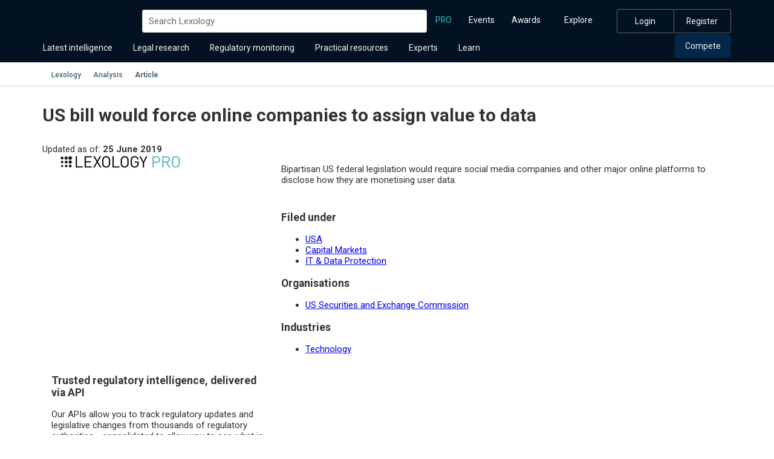

--- FILE ---
content_type: text/html; charset=utf-8
request_url: https://www.lexology.com/pro/content/us-bill-would-force-online-companies-assign-value-data
body_size: 16694
content:


<!DOCTYPE html>
<html lang='en'>
<head>
    <title>US bill would force online companies to assign value to data - Lexology Pro</title>

    <link rel="preconnect" href="https://cookie-cdn.cookiepro.com" />
    <link rel="dns-prefetch" href="https://cookie-cdn.cookiepro.com" />
    <link rel="preconnect" href="https://static.hotjar.com" />
    <link rel="dns-prefetch" href="https://static.hotjar.com" />

<link rel="preload" href="/bundles/2021/libraryStyles?v=in-lJmI9OGBT8H6mNbL3txqVaio1r-ZTZOcp-Ljcfj81" as="style" />
<link rel="preload" href="/bundles/2021/scripts?v=N-hd5IcwslSh3ECYiXFS2P0HbOfzTRiFQukcMyn7Nrw1" as="script" />

    <link rel="preload" href="/bundles/sharedStyles?v=8EuinSxZeY3yArK-KJGyk4M7Oi7EOEPBRHlRQc6tpnI1" as="style" />


    

    <link href='/dist/react/static/css/proArticle.0d0a047e.css' rel='preload' as='style' /><link href='/dist/react/static/js/0.5d203c67.chunk.js' rel='preload' as='script' /><link href='/dist/react/static/js/1.00de6210.chunk.js' rel='preload' as='script' /><link href='/dist/react/static/js/proArticle.639d5d4e.js' rel='preload' as='script' /><link href='/dist/react/static/css/sitewidev2.dad69bea.css' rel='preload' as='style' /><link href='/dist/react/static/js/0.5d203c67.chunk.js' rel='preload' as='script' /><link href='/dist/react/static/js/1.00de6210.chunk.js' rel='preload' as='script' /><link href='/dist/react/static/js/sitewidev2.7ebf500d.js' rel='preload' as='script' /><script>window.__REACT_JS = '/dist/react/static/js/0.5d203c67.chunk.js,/dist/react/static/js/1.00de6210.chunk.js,/dist/react/static/js/proArticle.639d5d4e.js,/dist/react/static/css/proArticle.0d0a047e.css,/dist/react/static/js/0.5d203c67.chunk.js,/dist/react/static/js/1.00de6210.chunk.js,/dist/react/static/js/sitewidev2.7ebf500d.js,/dist/react/static/css/sitewidev2.dad69bea.css'</script>

    <meta name="viewport" content="width=device-width, initial-scale=1">
    <script>
        var cookieProUrl = 'https://cookie-cdn.cookiepro.com/scripttemplates/otSDKStub.js';
        var cookieProDataDomainScript = '930d40f3-7bc1-4bec-938c-9c8ed3e61516';
        var optanonwrapperfunctions = [];
    </script>

    <meta http-equiv="X-UA-Compatible" content="IE=EDGE">
    <meta charset="utf-8">
    <meta name="robots" content="max-snippet:-1, max-image-preview:standard">




<link rel="canonical" href="https://www.lexology.com/pro/content/us-bill-would-force-online-companies-assign-value-data" />

<meta name="description" content="Bipartisan US federal legislation would require social media companies and other major online platforms to disclose how they are monetising user data. " />
<meta name="keywords" content="law, lawyers, legal, law firms, law updates, legal updates, legal developments, law developments, legal newsletters, legal current awareness, deals, legal advisers, legal advisors, legal directory, USA, Capital Markets" />


<meta property="og:title" content="US bill would force online companies to assign value to data" />
<meta property="og:description" content="Bipartisan US federal legislation would require social media companies and other major online platforms to disclose how they are monetising user data. " />
<meta property="og:url" content="https://www.lexology.com/pro/content/us-bill-would-force-online-companies-assign-value-data" />
<meta property="og:image" content="https://www.lexology.com/images/share/lexology-social-media.png" />
<meta property="og:image:alt" content="Lexology (R)" />
<meta property="og:type" content="article" />
<meta property="og:site_name" content="Lexology" />
<meta itemprop="name" content="US bill would force online companies to assign value to data" />
<meta itemprop="description" content="Bipartisan US federal legislation would require social media companies and other major online platforms to disclose how they are monetising user data. " />

<meta name="DC.date" content="2019-06-25" /><meta name="Workarea" content="Capital Markets" /><meta name="Jurisdiction" content="USA" />    <meta name="FirmName" content="Lexology PRO" />
<script type="application/ld+json">
    {
        "@context": "http://schema.org",
        "@type": "Article",
        "url": "https://www.lexology.com/pro/content/us-bill-would-force-online-companies-assign-value-data",
        "image": {
            "@type": "ImageObject",
            "url": "https://www.lexology.com/images/share/lexology-social-media.png",
            "width": "180",
            "height": "110"
        },
        "headline": "US bill would force online companies to assign value to data",
 "datePublished": "2019-06-25T16:12:00",          "dateModified": "2019-06-25T16:12:00",                     
            "publisher": {
                "@type": "Organization",
                "@context": "http://schema.org",
                "name": "Lexology PRO",
                "logo" : {
                    "@type": "ImageObject",
                    "url" : "https://www.lexology.com/images/lexology/firm/adb540ff-dd2e-490b-ba24-e9a3437947c6/20230503105019.png"
                },
                "url" : "https://www.lexology.com/firms/lexology-pro"
            },
            
                            
            "isAccessibleForFree": "False",
            "hasPart": [
                {
                    "@type": "WebPageElement",
                    "isAccessibleForFree": "False",
                    "cssSelector": ".gated-content"
                }
            ],
            
        "mainEntityOfPage": "https://www.lexology.com/pro/content/us-bill-would-force-online-companies-assign-value-data"
    }
</script>

                
                    <link href="/bundles/2021/libraryStyles?v=in-lJmI9OGBT8H6mNbL3txqVaio1r-ZTZOcp-Ljcfj81" rel="stylesheet"/>

                
            
                <link href="/bundles/sharedStyles?v=8EuinSxZeY3yArK-KJGyk4M7Oi7EOEPBRHlRQc6tpnI1" rel="stylesheet"/>

            

    

<link rel="preconnect" href="https://fonts.gstatic.com" />
<link rel="preload" as="style" href="https://fonts.googleapis.com/css?family=Roboto:400,500,700,300&amp;display=swap" />
<link rel="stylesheet" media="print" onload="this.onload=null;this.removeAttribute('media');" href="https://fonts.googleapis.com/css?family=Roboto:400,500,700,300&display=swap" /><noscript><link rel="stylesheet" href="https://fonts.googleapis.com/css?family=Roboto:400,500,700,300&display=swap" /></noscript>
<link rel="preload" href="/bundles/2018/fontawesome5?v=Kdn8pLG5gpw5oeKcAZDrvD3yAuaVJpf8ApNw9gspBEk1" as="style" />

<link rel="stylesheet" media="print" onload="this.onload=null;this.removeAttribute('media');" href="/bundles/2018/fontawesome5?v=Kdn8pLG5gpw5oeKcAZDrvD3yAuaVJpf8ApNw9gspBEk1" />
<noscript><link href="/bundles/2018/fontawesome5?v=Kdn8pLG5gpw5oeKcAZDrvD3yAuaVJpf8ApNw9gspBEk1" rel="stylesheet"/>
</noscript>

    <link rel="search" type="application/opensearchdescription+xml" href="/library/OpenSearch.xml" title="Lexology" />
    <meta http-equiv="content-type" content="text/html;charset=utf-8" />
    <link rel="SHORTCUT ICON" href="/favicon_lex.ico" type="image/x-icon" />
    <link href="//www.lexology.com/images/apple-touch-icon.png" rel="apple-touch-icon" />
    <link href="//www.lexology.com/images/apple-touch-icon-76x76.png" rel="apple-touch-icon" sizes="76x76" />
    <link href="//www.lexology.com/images/apple-touch-icon-120x120.png" rel="apple-touch-icon" sizes="120x120" />
    <link href="//www.lexology.com/images/apple-touch-icon-152x152.png" rel="apple-touch-icon" sizes="152x152" />
    <link href="//www.lexology.com/images/apple-touch-icon-180x180.png" rel="apple-touch-icon" sizes="180x180" />
    <link href="//www.lexology.com/favicon.ico" rel="icon" type="image/png" />
    <link href="//www.lexology.com/favicon.ico" rel="SHORTCUT ICON" type="image/png" />
    <link href="//www.lexology.com/images/icon-hires.png" rel="icon" sizes="192x192" />
    <link href="//www.lexology.com/images/icon-normal.png" rel="icon" sizes="128x128" />


    
    
    <script src="/dist/webpack/VideoHubDetail.2ddb0b1748ba60762e71.js"></script>

    <link href="/bundles/2019/prostyles?v=LZISUzWaN1DeWeDHb3gf7XBfmOxTO_3tPOD6LoSC6v41" rel="stylesheet"/>

    <link href="/bundles/misc-pages?v=Q3dL_hMdr1t606rCrAeQMDj_4RXQrhPt8iTtqHlDIxs1" rel="stylesheet"/>



    

    <script type="text/plain" class="optanon-category-C0002">
                            (function(i,s,o,g,r,a,m){i['GoogleAnalyticsObject']=r;i[r]=i[r]||function(){
                            (i[r].q=i[r].q||[]).push(arguments)},i[r].l=1*new Date();a=s.createElement(o),
                            m=s.getElementsByTagName(o)[0];a.async=1;a.src=g;m.parentNode.insertBefore(a,m)
                            })(window,document,'script','//www.google-analytics.com/analytics.js','ga');
                            ga('create', 'UA-8625846-3', 'auto');ga('send', 'pageview', {  });</script><!-- Google tag (gtag.js) -->
                        <script async src="https://www.googletagmanager.com/gtag/js?id=G-TPRFN09B8E" class="optanon-category-C0002"></script>
                        <script type="text/plain" class="optanon-category-C0002">
                            window.dataLayer = window.dataLayer || []; 
                            function gtag() {dataLayer.push(arguments); }
                            gtag('js', new Date());

                            gtag('config', 'G-TPRFN09B8E');   // Google Analytics 4 property</script>


    <script type="text/javascript">
        var isAuthenticated = false;
        var access = [];
        var permissions = [];
    </script>
    

<style>.container{margin-right:auto;margin-left:auto;padding-left:15px;padding-right:15px}@media (min-width:768px){.container{width:750px}}@media (min-width:992px){.container{width:970px}}@media (min-width:1200px){.container{width:1170px}}.container-fluid{margin-right:auto;margin-left:auto;padding-left:15px;padding-right:15px}.row{margin-left:-15px;margin-right:-15px}.col-lg-1,.col-lg-2,.col-lg-3,.col-lg-4,.col-lg-5,.col-lg-6,.col-lg-7,.col-lg-8,.col-lg-9,.col-lg-10,.col-lg-11,.col-lg-12,.col-md-1,.col-md-2,.col-md-3,.col-md-4,.col-md-5,.col-md-6,.col-md-7,.col-md-8,.col-md-9,.col-md-10,.col-md-11,.col-md-12,.col-sm-1,.col-sm-2,.col-sm-3,.col-sm-4,.col-sm-5,.col-sm-6,.col-sm-7,.col-sm-8,.col-sm-9,.col-sm-10,.col-sm-11,.col-sm-12,.col-xs-1,.col-xs-2,.col-xs-3,.col-xs-4,.col-xs-5,.col-xs-6,.col-xs-7,.col-xs-8,.col-xs-9,.col-xs-10,.col-xs-11,.col-xs-12{position:relative;min-height:1px;padding-left:15px;padding-right:15px}.col-xs-1,.col-xs-2,.col-xs-3,.col-xs-4,.col-xs-5,.col-xs-6,.col-xs-7,.col-xs-8,.col-xs-9,.col-xs-10,.col-xs-11,.col-xs-12{float:left}.col-xs-12{width:100%}.col-xs-11{width:91.66666667%}.col-xs-10{width:83.33333333%}.col-xs-9{width:75%}.col-xs-8{width:66.66666667%}.col-xs-7{width:58.33333333%}.col-xs-6{width:50%}.col-xs-5{width:41.66666667%}.col-xs-4{width:33.33333333%}.col-xs-3{width:25%}.col-xs-2{width:16.66666667%}.col-xs-1{width:8.33333333%}.col-xs-pull-12{right:100%}.col-xs-pull-11{right:91.66666667%}.col-xs-pull-10{right:83.33333333%}.col-xs-pull-9{right:75%}.col-xs-pull-8{right:66.66666667%}.col-xs-pull-7{right:58.33333333%}.col-xs-pull-6{right:50%}.col-xs-pull-5{right:41.66666667%}.col-xs-pull-4{right:33.33333333%}.col-xs-pull-3{right:25%}.col-xs-pull-2{right:16.66666667%}.col-xs-pull-1{right:8.33333333%}.col-xs-pull-0{right:0}.col-xs-push-12{left:100%}.col-xs-push-11{left:91.66666667%}.col-xs-push-10{left:83.33333333%}.col-xs-push-9{left:75%}.col-xs-push-8{left:66.66666667%}.col-xs-push-7{left:58.33333333%}.col-xs-push-6{left:50%}.col-xs-push-5{left:41.66666667%}.col-xs-push-4{left:33.33333333%}.col-xs-push-3{left:25%}.col-xs-push-2{left:16.66666667%}.col-xs-push-1{left:8.33333333%}.col-xs-push-0{left:0}.col-xs-offset-12{margin-left:100%}.col-xs-offset-11{margin-left:91.66666667%}.col-xs-offset-10{margin-left:83.33333333%}.col-xs-offset-9{margin-left:75%}.col-xs-offset-8{margin-left:66.66666667%}.col-xs-offset-7{margin-left:58.33333333%}.col-xs-offset-6{margin-left:50%}.col-xs-offset-5{margin-left:41.66666667%}.col-xs-offset-4{margin-left:33.33333333%}.col-xs-offset-3{margin-left:25%}.col-xs-offset-2{margin-left:16.66666667%}.col-xs-offset-1{margin-left:8.33333333%}.col-xs-offset-0{margin-left:0}@media (min-width:768px){.col-sm-1,.col-sm-2,.col-sm-3,.col-sm-4,.col-sm-5,.col-sm-6,.col-sm-7,.col-sm-8,.col-sm-9,.col-sm-10,.col-sm-11,.col-sm-12{float:left}.col-sm-12{width:100%}.col-sm-11{width:91.66666667%}.col-sm-10{width:83.33333333%}.col-sm-9{width:75%}.col-sm-8{width:66.66666667%}.col-sm-7{width:58.33333333%}.col-sm-6{width:50%}.col-sm-5{width:41.66666667%}.col-sm-4{width:33.33333333%}.col-sm-3{width:25%}.col-sm-2{width:16.66666667%}.col-sm-1{width:8.33333333%}.col-sm-pull-12{right:100%}.col-sm-pull-11{right:91.66666667%}.col-sm-pull-10{right:83.33333333%}.col-sm-pull-9{right:75%}.col-sm-pull-8{right:66.66666667%}.col-sm-pull-7{right:58.33333333%}.col-sm-pull-6{right:50%}.col-sm-pull-5{right:41.66666667%}.col-sm-pull-4{right:33.33333333%}.col-sm-pull-3{right:25%}.col-sm-pull-2{right:16.66666667%}.col-sm-pull-1{right:8.33333333%}.col-sm-pull-0{right:0}.col-sm-push-12{left:100%}.col-sm-push-11{left:91.66666667%}.col-sm-push-10{left:83.33333333%}.col-sm-push-9{left:75%}.col-sm-push-8{left:66.66666667%}.col-sm-push-7{left:58.33333333%}.col-sm-push-6{left:50%}.col-sm-push-5{left:41.66666667%}.col-sm-push-4{left:33.33333333%}.col-sm-push-3{left:25%}.col-sm-push-2{left:16.66666667%}.col-sm-push-1{left:8.33333333%}.col-sm-push-0{left:0}.col-sm-offset-12{margin-left:100%}.col-sm-offset-11{margin-left:91.66666667%}.col-sm-offset-10{margin-left:83.33333333%}.col-sm-offset-9{margin-left:75%}.col-sm-offset-8{margin-left:66.66666667%}.col-sm-offset-7{margin-left:58.33333333%}.col-sm-offset-6{margin-left:50%}.col-sm-offset-5{margin-left:41.66666667%}.col-sm-offset-4{margin-left:33.33333333%}.col-sm-offset-3{margin-left:25%}.col-sm-offset-2{margin-left:16.66666667%}.col-sm-offset-1{margin-left:8.33333333%}.col-sm-offset-0{margin-left:0}}@media (min-width:992px){.col-md-1,.col-md-2,.col-md-3,.col-md-4,.col-md-5,.col-md-6,.col-md-7,.col-md-8,.col-md-9,.col-md-10,.col-md-11,.col-md-12{float:left}.col-md-12{width:100%}.col-md-11{width:91.66666667%}.col-md-10{width:83.33333333%}.col-md-9{width:75%}.col-md-8{width:66.66666667%}.col-md-7{width:58.33333333%}.col-md-6{width:50%}.col-md-5{width:41.66666667%}.col-md-4{width:33.33333333%}.col-md-3{width:25%}.col-md-2{width:16.66666667%}.col-md-1{width:8.33333333%}.col-md-pull-12{right:100%}.col-md-pull-11{right:91.66666667%}.col-md-pull-10{right:83.33333333%}.col-md-pull-9{right:75%}.col-md-pull-8{right:66.66666667%}.col-md-pull-7{right:58.33333333%}.col-md-pull-6{right:50%}.col-md-pull-5{right:41.66666667%}.col-md-pull-4{right:33.33333333%}.col-md-pull-3{right:25%}.col-md-pull-2{right:16.66666667%}.col-md-pull-1{right:8.33333333%}.col-md-pull-0{right:0}.col-md-push-12{left:100%}.col-md-push-11{left:91.66666667%}.col-md-push-10{left:83.33333333%}.col-md-push-9{left:75%}.col-md-push-8{left:66.66666667%}.col-md-push-7{left:58.33333333%}.col-md-push-6{left:50%}.col-md-push-5{left:41.66666667%}.col-md-push-4{left:33.33333333%}.col-md-push-3{left:25%}.col-md-push-2{left:16.66666667%}.col-md-push-1{left:8.33333333%}.col-md-push-0{left:0}.col-md-offset-12{margin-left:100%}.col-md-offset-11{margin-left:91.66666667%}.col-md-offset-10{margin-left:83.33333333%}.col-md-offset-9{margin-left:75%}.col-md-offset-8{margin-left:66.66666667%}.col-md-offset-7{margin-left:58.33333333%}.col-md-offset-6{margin-left:50%}.col-md-offset-5{margin-left:41.66666667%}.col-md-offset-4{margin-left:33.33333333%}.col-md-offset-3{margin-left:25%}.col-md-offset-2{margin-left:16.66666667%}.col-md-offset-1{margin-left:8.33333333%}.col-md-offset-0{margin-left:0}}@media (min-width:1200px){.col-lg-1,.col-lg-2,.col-lg-3,.col-lg-4,.col-lg-5,.col-lg-6,.col-lg-7,.col-lg-8,.col-lg-9,.col-lg-10,.col-lg-11,.col-lg-12{float:left}.col-lg-12{width:100%}.col-lg-11{width:91.66666667%}.col-lg-10{width:83.33333333%}.col-lg-9{width:75%}.col-lg-8{width:66.66666667%}.col-lg-7{width:58.33333333%}.col-lg-6{width:50%}.col-lg-5{width:41.66666667%}.col-lg-4{width:33.33333333%}.col-lg-3{width:25%}.col-lg-2{width:16.66666667%}.col-lg-1{width:8.33333333%}.col-lg-pull-12{right:100%}.col-lg-pull-11{right:91.66666667%}.col-lg-pull-10{right:83.33333333%}.col-lg-pull-9{right:75%}.col-lg-pull-8{right:66.66666667%}.col-lg-pull-7{right:58.33333333%}.col-lg-pull-6{right:50%}.col-lg-pull-5{right:41.66666667%}.col-lg-pull-4{right:33.33333333%}.col-lg-pull-3{right:25%}.col-lg-pull-2{right:16.66666667%}.col-lg-pull-1{right:8.33333333%}.col-lg-pull-0{right:0}.col-lg-push-12{left:100%}.col-lg-push-11{left:91.66666667%}.col-lg-push-10{left:83.33333333%}.col-lg-push-9{left:75%}.col-lg-push-8{left:66.66666667%}.col-lg-push-7{left:58.33333333%}.col-lg-push-6{left:50%}.col-lg-push-5{left:41.66666667%}.col-lg-push-4{left:33.33333333%}.col-lg-push-3{left:25%}.col-lg-push-2{left:16.66666667%}.col-lg-push-1{left:8.33333333%}.col-lg-push-0{left:0}.col-lg-offset-12{margin-left:100%}.col-lg-offset-11{margin-left:91.66666667%}.col-lg-offset-10{margin-left:83.33333333%}.col-lg-offset-9{margin-left:75%}.col-lg-offset-8{margin-left:66.66666667%}.col-lg-offset-7{margin-left:58.33333333%}.col-lg-offset-6{margin-left:50%}.col-lg-offset-5{margin-left:41.66666667%}.col-lg-offset-4{margin-left:33.33333333%}.col-lg-offset-3{margin-left:25%}.col-lg-offset-2{margin-left:16.66666667%}.col-lg-offset-1{margin-left:8.33333333%}.col-lg-offset-0{margin-left:0}}*,:after,:before{box-sizing:border-box}html{-moz-text-size-adjust:100%;text-size-adjust:100%;-webkit-text-size-adjust:100%}body,html{font-family:Roboto,Arial,sans-serif;font-size:15px}body{left:0;padding:0;margin:0;font-weight:400;color:#333;-webkit-text-stroke:1px transparent;overflow-x:hidden}body ::selection{background-color:rgba(153,200,200,.7);color:#000}body h1,body h2,body h3,body h4,body h5,body h6{color:#333}button,input,select,table,textarea{font-family:Roboto,Arial,sans-serif;font-size:15px;font-weight:400;color:#333}article,aside,details,figcaption,figure,footer,header,hgroup,main,nav,section,summary{display:block}.container:after,.container:before{content:" ";display:table}.container:after{clear:both}@media (min-width:993px){#main-wrapper{min-height:500px}}.skip-to-content{position:absolute;top:-5.333rem;left:0;background:#fff;color:#000;padding:.8rem 1.333rem;text-decoration:none;font-size:1.067rem;font-weight:700;z-index:10000;white-space:nowrap;border:.2rem solid #000;box-shadow:0 .133rem .267rem rgba(0,0,0,.2)}.skip-to-content:focus{top:4rem;outline:.2rem solid #000;outline-offset:.133rem}.skip-to-content:hover{background:#f0f0f0;text-decoration:none}@media (max-width:1001px){.skip-to-content{display:none}}#lex-header-v4{background-color:#021222;position:relative;line-height:1.42857143}#lex-header-v4 .mobile-header,#lex-header-v4 .mobile-header-logo{display:none}@media (min-width:1032px) and (max-width:1189px){#lex-header-v4 .container{width:100%}}@media (min-width:1200px){#lex-header-v4 .top-nav{display:flex;justify-content:space-between;position:relative;align-content:center;flex-wrap:wrap;grid-gap:3rem;gap:3rem;align-items:center}#lex-header-v4 .top-nav>ul{display:inline-block;text-align:left}#lex-header-v4 .top-nav>ul li.lex-navlink.pro a{color:#2ac1c9}}#lex-header-v4 .bottom-row{display:flex;justify-content:space-between;align-items:center}@media (max-width:1199px){#lex-header-v4 .bottom-row .lbr-nav.left-nav{width:100%}}@media (min-width:1200px){#lex-header-v4 .bottom-row .lbr-nav.left-nav{z-index:101;width:auto;margin-left:-.667rem;display:inline-block}#lex-header-v4 .bottom-row .lbr-nav.right-nav{z-index:101;display:inline-block}#lex-header-v4 .bottom-row .lbr-nav.right-nav>ul{display:inline-block;text-align:left}#lex-header-v4 .bottom-row .lbr-nav.right-nav>ul #nav-compete button{background-color:#02274a}#lex-header-v4 .bottom-row .lbr-nav.right-nav>ul #nav-compete button:hover{background-color:#006993}}@media (min-width:1200px) and (min-width:1200px){#lex-header-v4 .bottom-row .lbr-nav.right-nav>ul #nav-toolkit.open-section button,#lex-header-v4 .bottom-row .lbr-nav.right-nav>ul #nav-toolkit button:hover{background-color:#004c6a}}#lex-header-v4 .lbr-nav #pro-link>a,#lex-header-v4 .lbr-nav #pro-link>button{color:#2ac1c9}@media (max-width:992px){#lex-header-v4 .lbr-nav #pro-link>a,#lex-header-v4 .lbr-nav #pro-link>button{font-weight:500}#lex-header-v4 .lbr-nav #pro-link>a:hover,#lex-header-v4 .lbr-nav #pro-link>button:hover{background-color:#282828}}#lex-header-v4 .main-nav{background-color:#021222;color:#fff;position:relative;z-index:99}#lex-header-v4 .main-nav .container{height:auto;position:relative}#lex-header-v4 .main-nav .container .navigation{padding:1rem 0 0;display:flex;flex-direction:column;grid-gap:1rem;gap:1rem}@media (max-width:1199px){#lex-header-v4 .main-nav .container .navigation{padding:0 0 .5rem;grid-gap:0;gap:0}}#lex-header-v4 .main-nav .container .mobile-header{padding:.7rem 0 0}#lex-header-v4 .main-nav .container .header-toggle{position:relative;display:flex;align-items:center;justify-content:center;width:2.667rem;height:2.667rem;padding:0;border:none;background:transparent;cursor:pointer}#lex-header-v4 .main-nav .container .header-toggle:before{content:"";display:block;width:2.667rem;height:2.667rem;background:#3e3d3e url(/dist/react/static/media/mobileMenuIcon.64255b6f.svg) 50% no-repeat;border-radius:.267rem}@media (max-width:1199px){#lex-header-v4 .main-nav .container .header-toggle{display:flex;margin-right:.8rem}}#lex-header-v4 .under-nav #gtdt-sub-nav .container nav ul li a{color:#4c49b3!important;font-weight:500}#lex-header-v4 .under-nav #gtdt-sub-nav .container nav ul li a:active,#lex-header-v4 .under-nav #gtdt-sub-nav .container nav ul li a:focus,#lex-header-v4 .under-nav #gtdt-sub-nav .container nav ul li a:hover{border-bottom-color:#4c49b3}#lex-header-v4 .under-nav #gtdt-sub-nav .container nav ul li.active a{color:#00162d!important;border-bottom-color:#00162d}#lex-header-v4 .mobile-only{display:none}#lex-header-v4 .border-top{border-top:1px solid #ccc}@media (max-width:1199px){#lex-header-v4 .mobile-only{display:block}#lex-header-v4 .desktop-only{display:none}#lex-header-v4 .main-nav{height:4.067rem}#lex-header-v4 .main-nav .container{height:4.067rem;padding:0}#lex-header-v4 .bottom-nav{display:none}#lex-header-v4 .mobile-links{position:fixed;top:0;right:0;width:17.333rem;height:100%;z-index:1000;overflow-y:auto;background-color:#021222;transform:translateX(100%);transition:transform .3s ease;pointer-events:none}body.mobile-nav-open #lex-header-v4 .mobile-links{transform:translateX(0);pointer-events:auto}body.mobile-nav-open #lex-header-v4 .mobile-links .lex-search-form .search-container-nav input[type=text]{border-radius:.533rem;font-size:.933rem;border:1px solid #0f2e4d;background:#071e35;color:rgba(255,253,253,.65);font-style:normal;font-weight:400;line-height:normal}body.mobile-nav-open #lex-header-v4 .mobile-links .lex-search-form .search-container-nav input.submit{filter:invert(100%) brightness(200%)}body.mobile-nav-open #lex-header-v4 .mobile-links .lex-search-form .search-container-nav input.search-input{height:2.667rem}body.mobile-nav-open #lex-header-v4 .mobile-links .lex-search-form .search-container-nav input.search-input:-ms-input-placeholder{color:rgba(255,253,253,.65)}body.mobile-nav-open #lex-header-v4 .mobile-links .lex-search-form .search-container-nav input.search-input::placeholder{color:rgba(255,253,253,.65)}#lex-header-v4 .mobile-header{display:flex;align-items:center;justify-content:space-between}#lex-header-v4 .mobile-header .mobile-header-logo{display:flex;align-items:center;margin-left:.8rem}#lex-header-v4 .mobile-header .mobile-header-logo svg{display:block;height:2rem}#lex-header-v4 #resource-nav-container,#lex-header-v4 .lex-analytics-subnav.desktop-only,#lex-header-v4 .lex-dd.desktop-only,#lex-header-v4 .top-nav .logo,#lex-header-v4 .top-nav [class*=logo]{display:none}}@media (max-width:1199px){body{transition:all .3s ease;left:0;position:relative}body.mobile-nav-open{left:-16rem;overflow:hidden}#resource-nav-container,.lex-analytics-subnav.desktop-only,.lex-dd.desktop-only{display:none}}.lex-logo{float:left;position:relative}.lex-logo a,.lex-logo button{display:block}.lex-logo.dark-logo,.lex-logo.standard-logo{background-size:165px;width:165px;height:24px}.lex-logo.dark-logo a,.lex-logo.standard-logo a{display:block;width:166px;height:24px}.lex-logo.standard-logo{background:url(/dist/react/static/media/lexology-logo-light.9dbe4a3c.svg) 0 0 no-repeat}.lex-logo.dark-logo{background:url(/dist/react/static/media/lexology-logo-dark.5608cd2b.svg) 0 0 no-repeat}.lex-logo.pro-logo{background:url(/dist/react/static/media/lexology-logo-pro-light.c64d6935.svg) 0 0 no-repeat;background-size:174px;width:174px;height:18px}.lex-logo.pro-logo a{display:block;height:100%;width:100%}.lex-logo:focus,.lex-logo:focus-visible{outline:1px solid #fff;outline-offset:3px;border-radius:3px}.sr-only{position:absolute;width:1px;height:1px;padding:0;margin:-1px;overflow:hidden;clip:rect(0,0,0,0);white-space:nowrap;border:0}@media (min-width:1200px){.lex-search-form{float:left;position:relative;display:block;width:auto;flex:1 1}.lex-search-form :focus-within{outline:1px solid #fff;outline-offset:5px;border-radius:5x}.lex-search-form .search-input:focus-visible{outline:1px solid #fff;outline-offset:2px;border-radius:5x}}@media (max-width:1199px){.lex-search-form{margin:9px 5px}}.lex-search-form .search-container-nav{position:relative;text-align:right}.lex-search-form .search-container-nav input.search-input{padding-right:34px;height:38px;border-radius:3px;color:#343134;border:none;outline:none;transition:width .2s;width:100%;background-color:#fff}.lex-search-form .search-container-nav input.search-input:-ms-input-placeholder{color:#6b6b6b!important}.lex-search-form .search-container-nav input.search-input::placeholder{color:#6b6b6b}.lex-search-form .search-container-nav input[type=text]{color:#6b6b6b;border:1px solid #d2d2d2;padding:2px 5px 2px 10px;margin:0}.lex-search-form .search-container-nav input.submit{border:none;outline:none;background:url(/dist/react/static/media/search-icon.92947d2b.svg) 50% no-repeat;background-size:13px 13px;position:absolute;right:0;width:12px;height:12px;top:0;filter:none}.lex-search-form .search-container-nav input[type=submit]{border-radius:6px;font-family:Roboto,Arial,sans-serif;text-align:center;padding:9px 20px;display:inline-block;text-decoration:none;font-size:14px;font-weight:700;line-height:16px;cursor:pointer;color:#fff;text-indent:-9999px;white-space:nowrap;overflow:hidden}@media (min-width:1200px){.logged-out .lex-search-form{width:calc(100% - 790px)}}#lex-header-v4 nav.lbr-nav ul{list-style:none;margin:0;padding:0}#lex-header-v4 nav.lbr-nav ul>li.lex-navlink>button.subnav-link{cursor:pointer;pointer-events:all;position:relative}#lex-header-v4 nav.lbr-nav ul>li.lex-navlink>button.subnav-link:before{content:"";background:url(/dist/react/static/media/arrow.12a93571.svg) 50% no-repeat;background-size:contain;position:absolute;right:5px;top:53%;transform:translateY(-50%) rotate(0deg);width:.5rem;height:.5rem;transition:transform .3s ease}#lex-header-v4 nav.lbr-nav ul>li.lex-navlink>button.subnav-button{cursor:pointer;pointer-events:all;position:relative}#lex-header-v4 nav.lbr-nav ul>li.lex-navlink.bordered>a{cursor:pointer;display:block;text-decoration:none;-webkit-user-select:none;-ms-user-select:none;user-select:none;line-height:2.3;font-weight:400;text-align:center;padding:.2rem 1.13rem;border:1px solid #646464;background:transparent;color:#f6f6f6;font-size:.93rem}#lex-header-v4 nav.lbr-nav ul>li.lex-navlink.bordered>a:hover{background:#3d3a3d}#lex-header-v4 nav.lbr-nav ul>li.lex-navlink.open-section>button.subnav-link:before{transform:translateY(-50%) rotate(-180deg)}#lex-header-v4 nav.lbr-nav ul>li.lex-navlink>nav.mobile-only{display:none}@media (min-width:1200px){#lex-header-v4 nav.lbr-nav ul>li.lex-navlink{float:left;position:relative;padding:0;margin:0 .07rem 0 0}#lex-header-v4 nav.lbr-nav ul>li.lex-navlink>a,#lex-header-v4 nav.lbr-nav ul>li.lex-navlink>button{display:block;padding:1rem .73rem;text-decoration:none;-webkit-user-select:none;-ms-user-select:none;user-select:none;line-height:1.3;font-weight:400;transition:all .3s ease}#lex-header-v4 nav.lbr-nav ul>li.lex-navlink>button{cursor:pointer;border:none;border-radius:0}#lex-header-v4 nav.lbr-nav ul>li.lex-navlink.standard>a,#lex-header-v4 nav.lbr-nav ul>li.lex-navlink.standard>button{background-color:transparent;color:#f6f6f6;border-color:transparent;font-size:.93rem;border-top-left-radius:.25rem;border-top-right-radius:.25rem}#lex-header-v4 nav.lbr-nav ul>li.lex-navlink.standard>a:hover,#lex-header-v4 nav.lbr-nav ul>li.lex-navlink.standard>button:hover{background-color:#02274a;color:#f6f6f6;border-color:#02274a}#lex-header-v4 nav.lbr-nav ul>li.lex-navlink.standard>button.subnav-link{padding-right:1.47rem}#lex-header-v4 nav.lbr-nav ul>li.lex-navlink.standard.open-section>button{background-color:#02274a;color:#f6f6f6;border-color:#02274a}#lex-header-v4 nav.lbr-nav ul>li.lex-navlink.standard.active>a,#lex-header-v4 nav.lbr-nav ul>li.lex-navlink.standard.active>button{font-weight:500;background-color:#02274a;color:#2ccce3;border-color:#02274a}#lex-header-v4 nav.lbr-nav ul>li.lex-navlink.standard.active>button.subnav-link:before{filter:sepia(25%) saturate(3741%) hue-rotate(148deg) brightness(75%) contrast(92%)}#lex-header-v4 nav.lbr-nav ul>li.lex-navlink.small{margin:0}#lex-header-v4 nav.lbr-nav ul>li.lex-navlink.small>a,#lex-header-v4 nav.lbr-nav ul>li.lex-navlink.small>button{background-color:transparent;color:#fff;border-color:transparent;font-size:.93rem;padding:.6rem .93rem;line-height:1.3}#lex-header-v4 nav.lbr-nav ul>li.lex-navlink.small>a:hover,#lex-header-v4 nav.lbr-nav ul>li.lex-navlink.small>button:hover{background-color:#02274a;color:#fff;border-color:#02274a}#lex-header-v4 nav.lbr-nav ul>li.lex-navlink.small>button.subnav-link{color:#fff;padding-right:1.67rem}#lex-header-v4 nav.lbr-nav ul>li.lex-navlink.small>button.subnav-button,#lex-header-v4 nav.lbr-nav ul>li.lex-navlink.small>button:hover{color:#fff}#lex-header-v4 nav.lbr-nav ul>li.lex-navlink.small>button:hover:before{filter:none}#lex-header-v4 nav.lbr-nav ul>li.lex-navlink.small.active>a,#lex-header-v4 nav.lbr-nav ul>li.lex-navlink.small.active>button,#lex-header-v4 nav.lbr-nav ul>li.lex-navlink.small.open-section>a,#lex-header-v4 nav.lbr-nav ul>li.lex-navlink.small.open-section>button{color:#f6f6f6}#lex-header-v4 nav.lbr-nav ul>li.lex-navlink.button{z-index:300;margin-left:.67rem}#lex-header-v4 nav.lbr-nav ul>li.lex-navlink.button>button{font-size:.93rem;border-radius:.2rem;padding:.7rem 1.13rem;cursor:pointer;color:#f6f6f6}#lex-header-v4 nav.lbr-nav ul>li.lex-navlink.button>button.subnav-link{padding-right:2.07rem}#lex-header-v4 nav.lbr-nav ul>li.lex-navlink.button>button.subnav-link:before{right:.8rem}#lex-header-v4 nav.lbr-nav ul>li.lex-navlink.button.active>button,#lex-header-v4 nav.lbr-nav ul>li.lex-navlink.button.open-section>button,#lex-header-v4 nav.lbr-nav ul>li.lex-navlink.button>button:hover{background-color:#444;color:#f6f6f6;border-color:#444}#lex-header-v4 nav.lbr-nav ul .mobile-login-register{display:none!important}}@media (max-width:1199px){#lex-header-v4 nav.lbr-nav ul>li.lex-navlink>a,#lex-header-v4 nav.lbr-nav ul>li.lex-navlink>button{text-align:left;color:#fff;display:block;width:100%;text-decoration:none;-webkit-user-select:none;-ms-user-select:none;user-select:none;border-radius:0;font-size:1.13rem;font-weight:400;padding:.8rem 1rem;line-height:1.3;transition:all .3s ease}#lex-header-v4 nav.lbr-nav ul>li.lex-navlink>a:hover,#lex-header-v4 nav.lbr-nav ul>li.lex-navlink>button:hover{color:#2ccce3;background-color:#02274a}#lex-header-v4 nav.lbr-nav ul>li.lex-navlink>button{cursor:pointer;background-color:transparent;border:none}#lex-header-v4 nav.lbr-nav ul>li.lex-navlink>button.subnav-link:before{right:1rem;top:1.6rem;width:1em;height:1em}#lex-header-v4 nav.lbr-nav ul>li.lex-navlink>button.subnav-link:hover{color:#2ccce3}#lex-header-v4 nav.lbr-nav ul>li.lex-navlink>button.subnav-button{background-color:#333;font-weight:500}#lex-header-v4 nav.lbr-nav ul>li.lex-navlink>button.subnav-button:hover{color:#fff}#lex-header-v4 nav.lbr-nav ul>li.lex-navlink.subnav>nav{display:none}#lex-header-v4 nav.lbr-nav ul>li.lex-navlink.subnav.open-section>nav{background-color:rgba(4,28,52,.54);display:block;padding:.33rem 0}#lex-header-v4 nav.lbr-nav ul>li.lex-navlink.subnav.open-section>nav.mobile-only{display:block}#lex-header-v4 nav.lbr-nav ul>li.lex-navlink.subnav.open-section>nav .lex-navlink a{font-size:1.07rem;font-weight:400;line-height:1.3;padding:.47rem 1rem}#lex-header-v4 nav.lbr-nav ul>li.lex-navlink.standard.subnav{border-bottom:1px solid rgba(17,51,80,.56)}#lex-header-v4 nav.lbr-nav ul>li.lex-navlink.hasCategories{font-size:.8rem;font-weight:400;line-height:1.3;padding:1.13rem 1rem .33rem;color:hsla(0,0%,100%,.63);text-transform:uppercase;text-decoration:underline}#lex-header-v4 nav.lbr-nav ul>li.lex-navlink.active>a,#lex-header-v4 nav.lbr-nav ul>li.lex-navlink.active>button{color:#2ccce3;font-weight:500}#lex-header-v4 nav.lbr-nav ul>li.lex-navlink.mobile-only.small-link>a,#lex-header-v4 nav.lbr-nav ul>li.lex-navlink.mobile-only.small-link>button{font-size:.93rem;padding:.33rem .33rem .33rem 1rem;color:#8ea1b5}#lex-header-v4 nav.lbr-nav ul>li.lex-navlink.mobile-only.compete>a{padding:.8rem 1rem;font-size:1.13rem;color:#fff;background-color:#071d34}#lex-header-v4 nav.lbr-nav ul>li.lex-navlink.mobile-only.compete>a:hover{color:#2ccce3}#lex-header-v4 nav.lbr-nav ul>li.lex-navlink#mylex-nav-pro-button{margin:0 1rem}#lex-header-v4 nav.lbr-nav ul>li.lex-navlink#mylex-nav-pro-button a{display:inline-block;background-color:#03ffed;color:#021222;font-size:.93rem;font-weight:400;border-radius:.27rem;border:1px solid #03ffed;transition:all .3s ease}#lex-header-v4 nav.lbr-nav ul>li.lex-navlink#mylex-nav-pro-button a:hover{background-color:#021222;border:1px solid #fff;color:#fff}#lex-header-v4 nav.lbr-nav ul .mobile-login-register{display:flex;flex-direction:row;width:88%;margin:1rem auto}#lex-header-v4 nav.lbr-nav ul .mobile-login-register .lex-navlink{flex:1 1 50%;margin:0}#lex-header-v4 nav.lbr-nav ul .mobile-login-register .lex-navlink a{display:block;text-align:center;border:1px solid #646464;background:transparent;color:#f6f6f6;font-size:.93rem;padding:.67rem 0;text-decoration:none}#lex-header-v4 nav.lbr-nav ul .mobile-login-register .lex-navlink a:hover{background:#02274a;color:#2ccce3;text-decoration:underline}#lex-header-v4 nav.lbr-nav ul .mobile-login-register .lex-navlink:first-child a{border-right:none}#lex-header-v4 nav.lbr-nav ul .desktop-only{display:none!important}#lex-header-v4 nav.lbr-nav ul #mylex-nav{margin:1rem auto;width:88%;transition:all .3s ease}#lex-header-v4 nav.lbr-nav ul #mylex-nav button{background:#5f5e5f;border-radius:.33rem;padding:.67rem 1rem;font-size:.93rem;border:1px solid #5f5e5f}#lex-header-v4 nav.lbr-nav ul #mylex-nav button:before{right:1rem;top:1.33rem;width:.67em;height:.67em}#lex-header-v4 nav.lbr-nav ul #mylex-nav button:hover{background-color:#5f5e5f;color:#fff}#lex-header-v4 nav.lbr-nav ul #mylex-nav .lexcomponent-mylexology-dropdown{padding:0;margin-top:-.2rem;border:1px solid #fff;border-top:none}#lex-header-v4 nav.lbr-nav ul #mylex-nav .lexcomponent-mylexology-dropdown li:first-child{padding-top:.2rem}#lex-header-v4 nav.lbr-nav ul #mylex-nav .lexcomponent-mylexology-dropdown li a:hover{background-color:#021222}#lex-header-v4 nav.lbr-nav ul #mylex-nav.open-section button{border:1px solid #fff}#lex-header-v4 nav.lbr-nav ul #nav-toolkit{margin-bottom:.67rem}#lex-header-v4 nav.lbr-nav ul #nav-toolkit button{background-color:#071d34;border-top:1px solid rgba(17,51,80,.56)}#lex-header-v4 nav.lbr-nav ul #lex-analytics-subnav .container{height:fit-content}#lex-header-v4 nav.lbr-nav ul #lex-analytics-subnav .container ul{margin-bottom:.33rem}}@media (min-width:993px){#mylex-nav-login>a,#mylex-nav-login>button{margin-left:15px;margin-right:-2px;border-top-left-radius:3px;border-bottom-left-radius:3px;width:95px;border-radius:3px}}@media (max-width:992px){#mylex-nav-login>a,#mylex-nav-login>button{border-radius:5px 0 0 5px}}@media (min-width:993px){#mylex-nav-register>a,#mylex-nav-register>button{border-top-right-radius:3px;border-bottom-right-radius:3px;width:95px;border-radius:3px}}@media (max-width:992px){#mylex-nav-register>a,#mylex-nav-register>button{border-radius:0 5px 5px 0}}@media (min-width:1200px){.lex-analytics-subnav{z-index:100;position:absolute;background-color:#fff;width:100%;color:#1f1f1f;box-shadow:0 2px 14px 0 rgba(0,0,0,.17)}.lex-analytics-subnav.active{animation:fade .1s linear;display:block}.lex-analytics-subnav.mega-nav>.container{position:relative;height:inherit;padding:0 15px}.lex-analytics-subnav.mega-nav>.container .competelink a{display:flex;justify-content:flex-end;margin-top:0;text-decoration:none;color:#00162d;margin-right:0}.lex-analytics-subnav.mega-nav>.container .competelink a:hover{color:#00162d;text-decoration:underline}.lex-analytics-subnav.mega-nav>.container .competelink a:hover .first-text,.lex-analytics-subnav.mega-nav>.container .competelink a:hover .last-text{color:#00162d;font-weight:700}.lex-analytics-subnav.mega-nav>.container .competelink a .first-text{color:#e55166;font-weight:700}.lex-analytics-subnav.mega-nav>.container .competelink a .last-text{color:#00162d;font-weight:700}.lex-analytics-subnav.mega-nav>.container .nav-container{display:flex}.lex-analytics-subnav.mega-nav>.container .nav-container>nav{margin-right:15px;width:33%;padding:15px 15px 20px}.lex-analytics-subnav.mega-nav>.container .nav-container>nav h2{color:#e55166!important;font-size:13px;font-weight:700;margin:0;padding:15px 0 7px;white-space:nowrap}.lex-analytics-subnav.mega-nav>.container .nav-container nav .nav-description{height:50px;overflow:hidden;border-bottom:1px solid #eaf4f4;color:#000}.lex-analytics-subnav.mega-nav>.container .nav-container nav .nav-description p{color:#505d68;font-size:12px}.lex-analytics-subnav.mega-nav>.container .nav-container nav ul{margin-top:15px;padding:0;list-style:none}.lex-analytics-subnav.mega-nav>.container .nav-container nav ul li{float:none;position:relative;display:flex;align-items:center;grid-gap:10px;gap:10px;margin:10px 0}.lex-analytics-subnav.mega-nav>.container .nav-container nav ul li .dot{background-color:#fbaf02;border-radius:50%;display:inline-block;height:10px;width:10px}.lex-analytics-subnav.mega-nav>.container .nav-container nav ul li:hover .dot{background-color:#00162d}.lex-analytics-subnav.mega-nav>.container .nav-container nav ul li a{font-size:17px;font-weight:700;display:inline-flex;color:#1f1f1f;text-decoration:none}.lex-analytics-subnav.mega-nav>.container .nav-container nav ul li a:hover{text-decoration:underline;color:#00162d}.lex-analytics-subnav.mega-nav>.container .nav-container nav ul li a:hover span{padding-bottom:4px;border-bottom:1px solid #2a6c76}.lex-analytics-subnav.mega-nav>.container .nav-container nav ul li.active a{pointer-events:none;background-color:transparent;color:#2a6c76}.lex-analytics-subnav.mega-nav>.container .nav-container nav ul li.active a:hover{background-color:transparent}.lex-analytics-subnav.mega-nav>.container .nav-container nav .heading{font-weight:700;margin:0;padding:0 0 7px;white-space:nowrap;display:inline-block;color:#e55166}.lex-analytics-subnav.mega-nav>.container .nav-container nav .nav-description{border-bottom:1px solid #fff;margin:0 -15px;padding:0 15px}.lex-analytics-subnav.mega-nav>.container .nav-container nav .nav-description p{margin:0 0 10px;color:rgba(0,0,0,.66);font-size:12.5px;font-style:normal;font-weight:400}.lex-analytics-subnav.mega-nav>.container .nav-container nav.accent-shaded{background-color:#e8ecf1}.lex-analytics-subnav.mega-nav>.container .nav-container nav.accent-shaded .heading{color:#000}}@media (max-width:1199px){#nav-toolkit .heading{margin:0;border-top:1px solid #666;border-bottom:1px solid #666;padding:7px 10px 5px;color:#fff;font-weight:700;font-size:10px;text-transform:uppercase;display:inline-block;width:100%}#nav-toolkit .heading.dot{display:none}#nav-toolkit .container{width:100%;height:unset;margin:0;padding:0}}#nav-toolkit button{background-color:#006993}@media (min-width:1200px){#nav-toolkit.open-section button,#nav-toolkit button:hover{background-color:#004c6a}}@media (min-width:993px){#mylex-nav{margin-left:20px}}@media (max-width:992px){#mylex-nav>a,#mylex-nav>button{background-color:#555455}}#pro-link>a,#pro-link>button{color:#2ac1c9}@media (min-width:993px){#pro-link>a,#pro-link>button{font-weight:400}#pro-link>a:hover,#pro-link>button:hover{color:#18949b}}@media (max-width:992px){#pro-link>a,#pro-link>button{font-weight:500}#pro-link>a:hover,#pro-link>button:hover{background-color:#282828}}@media (min-width:1200px){.lex-dd{position:absolute;margin:0;padding:10px 0;border:1px solid #aaa;border-radius:5px;width:inherit;box-shadow:0 3px 5px 0 rgb(0 0 0/14%);background-color:#fff;z-index:2000;*zoom:1}.lex-dd:after,.lex-dd:before{display:table;line-height:0;content:""}.lex-dd:after{content:"";display:table;clear:both}.lex-dd ul{list-style:none;margin:0;padding:0}.lex-dd ul li{width:100%;margin-right:0;float:left;position:relative;background-color:#fff}.lex-dd ul li.divider{padding-top:10px;border-top:1px solid #ddd;margin-top:10px}.lex-dd ul li a{color:#000;background-color:transparent;font-weight:500;width:100%;padding:9px 15px;text-decoration:none;-webkit-user-select:none;-ms-user-select:none;user-select:none;background-color:#fff;position:relative;display:inline-flex;align-items:center;justify-content:space-between}.lex-dd ul li a:hover{background-color:#eee}.lex-dd ul li a .item__text{display:inline-block}.lex-dd ul li a .item__icon{display:inline-flex;line-height:0;width:15px;height:15px}.lex-dd .drop-down-item .tag{display:inline-block;position:absolute;right:15px;top:8px;border-radius:4px;font-size:10px;font-weight:500;padding:3px 8px 2px;text-transform:uppercase;background-color:#3a98a6;color:#fff;min-width:30px;text-align:center}.lex-dd .drop-down-item .tag .loader svg{color:#fff;font-size:9px;font-weight:700}}@media (max-width:992px){.lex-dd.desktop-only,.lex-dd .divider{display:none}}body .lex-main{margin:auto;line-height:21px;color:#333}body .lex-main h1,body .lex-main h2,body .lex-main h3,body .lex-main h4,body .lex-main h5,body .lex-main h6{margin-top:0;margin-bottom:.5em;font-weight:500}body .lex-main p{margin-top:0;margin-bottom:15px}body .lex-main p:last-child{margin-bottom:0}body .lex-main.margins{padding:15px}.lex-ft{position:relative;background-color:#021222;display:block;line-height:1.42857143;margin-top:15px}.lex-ft .row{margin:20px 0;padding-top:20px;border-top:none}.lex-ft .row .foot-col-head{font-weight:700;color:#fff;margin-bottom:16px}.lex-ft .row:after,.lex-ft .row:before{display:table;content:" "}.lex-ft .foot-1{content:"";display:table;clear:both;width:100%}.lex-ft .foot-2{border-top:2px solid;margin-bottom:12px}.lex-ft ul{list-style-type:none;padding:0 15px 0 0;border-right:none;min-height:110px;margin-bottom:30px}.lex-ft ul li{margin-bottom:8px}.lex-ft a{color:#989898;text-decoration:none}.lex-ft a:hover{text-decoration:underline!important}.lex-ft .foot-search-container{float:right;position:relative}.lex-ft .foot-search-container input#qfoot{padding-right:34px;height:38px;border-radius:3px;background-color:#fff;outline:0;transition:width .2s;width:255px!important;right:-188px;color:#6b6b6b;border:1px solid #6b6b6b}.lex-ft .foot-search-container input#qfoot:placeholder{color:#6b6b6b}.lex-ft .foot-search-container input.submit{position:absolute;right:0;border:none;outline:0;background:url(/dist/react/static/media/search-icon.92947d2b.svg) 50% no-repeat;background-size:13px 13px;width:12px}.lex-ft .foot-search-container input[type=text]{border-radius:6px;color:#6b6b6b;border:1px solid #d2d2d2;padding:2px 5px 2px 10px;margin:0;height:30px}.lex-ft .foot-search-container input[type=submit]{border-radius:6px;font-family:Roboto,Arial,sans-serif;text-align:center;padding:10px 20px;display:inline-block;text-decoration:none;font-size:14px;font-weight:700;line-height:16px;cursor:pointer;color:#fff;text-indent:-9999px;white-space:nowrap;overflow:hidden}.lex-ft .foot-search-container .sr-only{border:0;clip:rect(0,0,0,0);height:1px;margin:-1px;overflow:hidden;padding:0;position:absolute;width:1px}.lex-ft .copyright{display:flex;justify-content:flex-end;float:right;text-align:right}.lex-ft .copyright img{margin-left:10px;margin-bottom:20px}.lex-ft .copyright p{margin-top:30px}@media (max-width:768px){.lex-ft .copyright{margin-top:0!important;position:relative;flex-direction:row-reverse;float:none;margin-top:20px;text-align:left;margin-bottom:0;height:65px}.lex-ft .copyright p{margin-top:18px}.lex-ft .copyright img{width:50px;height:50px;margin-left:0;margin-right:10px}}.lex-ft .follow-links{margin-top:20px;margin-left:37px;margin-right:0;padding-right:0;float:right}.lex-ft .follow-links span{margin-left:8px;position:relative}.lex-ft .follow-links a{display:flex;align-self:center;padding:3px}.lex-ft .follow-links a img{width:20px;filter:invert(67%) sepia(4%) saturate(16%) hue-rotate(342deg) brightness(89%) contrast(95%)}@media (max-width:992px){.lex-ft .follow-links{float:none}}@media (max-width:768px){.lex-ft .follow-links{padding-top:15px!important}}.lex-ft .errorFooterLinks ul{border-right:none}.lex-ft .errorFooterLinks ul li{float:left;padding:0 10px;border-right:1px solid #ccc}.lex-ft .errorFooterLinks ul li:last-child{border:none}.lex-ft .errorFooterLinks ul li:first-child{padding-left:0}.lex-ft.errorFooter{margin-top:50px}@media (max-width:992px){.lex-ft .row.foot-1>div.foot-search-column{width:100%}.lex-ft .row.foot-1>div.foot-search-column .column{width:50%;float:left}}@media (max-width:768px){.lex-ft .foot-col-head{margin:16px 0 2px!important;width:inherit!important}.lex-ft .foot-search-container{position:relative;width:100%;padding-left:15px;padding-right:15px}.lex-ft .foot-search-container input[type=submit]{padding:10px;margin-right:20px}.lex-ft .foot-search-container input#qfoot{width:100%!important;margin-bottom:15px}.lex-ft .row.foot-1{margin-top:-20px;width:100%}.lex-ft .row.foot-1>div,.lex-ft .row.foot-1>div.foot-search-column>.column{float:none!important;display:block!important;width:100%!important;padding:0}.lex-ft .row.foot-1>div ul{display:block;padding:0;border:none;min-height:0;margin:0 0 15px}.lex-ft .row.foot-1>div ul.no-border{border-right:none}.lex-ft .row.foot-1>div ul li{display:inline-block;margin-right:10px!important;border-right:1px solid #777;padding:0 10px 0 0;margin:0 0 5px}.lex-ft .row.foot-1>div ul li a{display:block;font-size:15px;width:100%;padding:3px 0;border-bottom:none;height:27px}.lex-ft .row.foot-1>div ul li a:hover{background-color:#191919;text-decoration:underline}.lex-ft .row.foot-1>div ul li:last-child{border-right:none}.lex-ft .row.foot-1>div ul li:hover{background-color:#191919}.lex-ft .row.foot-1 .logged-out{margin:15px 0}.lex-ft .row.foot-1 .logged-out .foot-col-head{display:none}.lex-ft .row div{width:100%;padding:0}.lex-ft .cls-1{fill:#989898!important}}@media (max-width:480px){.lex-ft .GlobeLink img{width:40px;height:40px}.lex-ft .copyright{height:48px;font-size:13px}.lex-ft .copyright p{margin-top:12px}}.backToTop{float:right;position:fixed;bottom:18px;right:20px;z-index:100}.back-to-top{border:3px solid #00162d;display:flex;align-items:center;justify-content:center;cursor:pointer;transition:background-color .3s ease,border-color .3s ease,filter .3s ease;background-color:#fff;border-radius:50%;width:50px;height:50px;background-image:url(/dist/react/static/media/back-to-top.79c32473.svg);background-repeat:no-repeat}.back-to-top,.back-to-top:hover{background-position:50%;background-size:60%}.back-to-top:hover{background-color:#00162d;border-color:#00162d;background-image:url(/dist/react/static/media/back-to-topInvert.2f7e6952.svg)}.lex-breadcrumbs{position:relative;z-index:1;width:100%;background:#fff;padding:9px 15px 8px 1px;border-bottom:1px solid #dbdbdb;border-top:1px solid #dbdbdb}.lex-breadcrumbs .breadcrumb{position:relative;z-index:2;font-size:12px;padding:8px 1px;line-height:12px;font-weight:500;background:transparent}.lex-breadcrumbs .breadcrumb .breadcrumbLabel{color:#456573;text-decoration:none}.lex-breadcrumbs .breadcrumb .breadcrumbLabel:hover{text-decoration:underline;color:#000}.lex-breadcrumbs .breadcrumb:first-child:before{content:"";background:url(/dist/react/static/media/home.8332e4e2.svg) no-repeat;background-size:100%;background-position:50%;width:16px;height:16px;display:inline-block;vertical-align:-3px;margin-right:5px;filter:invert(39%) sepia(6%) saturate(1885%) hue-rotate(153deg) brightness(93%) contrast(97%)}.lex-breadcrumbs .breadcrumb:hover:first-child:before{filter:unset}.lex-breadcrumbs .breadcrumb .separator{background:url(/dist/react/static/media/chevron.60a4b01c.svg) no-repeat;background-size:100%;background-position:50%;width:8px;height:8px;display:inline-block;vertical-align:middle;margin:5px;filter:invert(39%) sepia(6%) saturate(1885%) hue-rotate(153deg) brightness(93%) contrast(97%)}.lex-breadcrumbs .breadcrumbNoLink{text-decoration:none;position:relative;z-index:2;font-size:12px;line-height:12px;font-weight:700;color:#456573}.lex-breadcrumbs .breadcrumbNoLink .breadcrumbLabel{color:#456573;text-decoration:none}.lex-breadcrumbs.dark{background:#2d2d2d;border-top:1px solid #2d2d2d;border-bottom:1px solid #2d2d2d}.lex-breadcrumbs.dark:before{background:#2d2d2d}.lex-breadcrumbs.dark .breadcrumb .breadcrumbLabel,.lex-breadcrumbs.dark .breadcrumb .breadcrumbLabel:hover{color:#fff}.lex-breadcrumbs.dark .breadcrumb .separator,.lex-breadcrumbs.dark .breadcrumb:first-child:before{filter:invert(100%)}.lex-breadcrumbs.dark .breadcrumbNoLink,.lex-breadcrumbs.dark .breadcrumbNoLink .breadcrumbLabel,.lex-breadcrumbs.dark .breadcrumbNoLink .breadcrumbLabel:hover{color:#fff}.lex-subnav{background-color:#f2f6f8;width:100%}.lex-subnav>nav{position:relative;width:100%;height:44px;line-height:44px;background-color:#f6f6f6;left:0;top:0;text-align:left;font-size:17px}@media (max-width:992px){.lex-subnav>nav{height:40px;line-height:1.2}}.lex-subnav>nav ul{padding:0;margin:0;list-style:none}@media (min-width:993px){.lex-subnav>nav ul{display:flex;align:center;justify-content:flex-start}}@media (max-width:992px){.lex-subnav>nav ul{white-space:nowrap;width:100%;overflow-x:scroll;-ms-overflow-style:none;scrollbar-width:none}.lex-subnav>nav ul::-webkit-scrollbar{display:none}}.lex-subnav>nav ul li{padding:0;margin:0 15px 0 0}@media (max-width:992px){.lex-subnav>nav ul li{margin:0 5px 0 0;display:inline-block}}.lex-subnav>nav ul li a{padding:15px 15px 13px;line-height:43px;text-decoration:none;color:#646464;position:relative;font-size:17px}@media (max-width:992px){.lex-subnav>nav ul li a{padding:12px 7.5px;font-size:12px}}.lex-subnav>nav ul li a:before{content:"";position:absolute;background-color:#021c52;right:0;bottom:0;width:0;height:3px;display:block;transition:width .25s ease-in-out}.lex-subnav>nav ul li a.active,.lex-subnav>nav ul li a:hover{color:#021c52}.lex-subnav>nav ul li a.active:before,.lex-subnav>nav ul li a:hover:before{width:100%;left:0}.lex-tabs-component{padding-top:15px;margin-bottom:6px}.lex-tabs-component ul{line-height:20px;padding-left:0;padding-right:0;margin-top:0;margin-bottom:-6px;border-bottom:1px solid #d2d2d2}.lex-tabs-component ul li{display:inline-block;position:relative;min-width:200px;height:49px;text-align:center;overflow:hidden;z-index:1;color:#296d79;background-color:#266671;box-shadow:0 2px 4px 0 transparent;border-radius:15px 15px 0 0;background-color:#edf6f6;border-top-left-radius:6px;border-top-right-radius:6px;margin-right:10px;margin-bottom:-6px;border:1px solid #d2d2d2}.lex-tabs-component ul li.active{background-color:#307881;border-bottom:none}.lex-tabs-component ul li.active a{color:#fff;cursor:default;font-weight:500}.lex-tabs-component ul li.active a:hover{text-decoration:none}.lex-tabs-component ul li a{color:#266671;white-space:nowrap;display:block;padding:15px 0 0;text-align:center;width:100%;font-size:14px;line-height:16px;font-weight:400;margin:0;font-family:Roboto;text-decoration:none}.lex-tabs-component ul li a svg{margin-right:7px;height:15px}.lex-tabs-component ul li a:last-child{margin-left:5px;margin-right:0}.lex-tabs-component ul li a:hover{text-decoration:underline}.lexcomponent-subnav{z-index:100;position:absolute;top:122px;background-color:#fff;width:100%;color:#1f1f1f;box-shadow:0 2px 14px 0 rgba(0,0,0,.17);background-color:#f6f6f6;*zoom:1}.lexcomponent-subnav nav ul{list-style:none;margin:0;padding:0}.lexcomponent-subnav nav ul li{float:left;position:relative}.lexcomponent-subnav nav ul li a,.lexcomponent-subnav nav ul li a:active,.lexcomponent-subnav nav ul li a:focus{display:block;padding:9px 17px;text-decoration:none!important}.lexcomponent-subnav nav ul li a.subnav-link,.lexcomponent-subnav nav ul li a:active.subnav-link,.lexcomponent-subnav nav ul li a:focus.subnav-link{padding-right:31px;cursor:pointer;pointer-events:all}.lexcomponent-subnav nav ul li a.subnav-link:after,.lexcomponent-subnav nav ul li a:active.subnav-link:after,.lexcomponent-subnav nav ul li a:focus.subnav-link:after{font-family:Font Awesome\ 5 Pro;content:"\f078";position:absolute;right:15px;top:13px;font-size:8px}.lexcomponent-subnav nav ul li a.subnav-link+nav.sub-nav,.lexcomponent-subnav nav ul li a:active.subnav-link+nav.sub-nav,.lexcomponent-subnav nav ul li a:focus.subnav-link+nav.sub-nav{left:-70px;top:45px;width:calc(100% + 70px);border-radius:3px}.lexcomponent-subnav nav ul li a.subnav-link+nav.sub-nav ul,.lexcomponent-subnav nav ul li a:active.subnav-link+nav.sub-nav ul,.lexcomponent-subnav nav ul li a:focus.subnav-link+nav.sub-nav ul{padding:10px 0}.lexcomponent-subnav nav ul li a.subnav-link+nav.sub-nav ul li,.lexcomponent-subnav nav ul li a:active.subnav-link+nav.sub-nav ul li,.lexcomponent-subnav nav ul li a:focus.subnav-link+nav.sub-nav ul li{float:none}.lexcomponent-subnav nav ul li a.subnav-link+nav.sub-nav ul li a,.lexcomponent-subnav nav ul li a:active.subnav-link+nav.sub-nav ul li a,.lexcomponent-subnav nav ul li a:focus.subnav-link+nav.sub-nav ul li a{font-size:15px;padding:8px 15px;color:#1f1f1f!important}.lexcomponent-subnav nav ul li a.subnav-link+nav.sub-nav ul li a:hover,.lexcomponent-subnav nav ul li a:active.subnav-link+nav.sub-nav ul li a:hover,.lexcomponent-subnav nav ul li a:focus.subnav-link+nav.sub-nav ul li a:hover{background-color:#f6f6f6;color:#1f1f1f!important}.lexcomponent-subnav nav ul li a.subnav-link+nav.sub-nav ul li a strong,.lexcomponent-subnav nav ul li a:active.subnav-link+nav.sub-nav ul li a strong,.lexcomponent-subnav nav ul li a:focus.subnav-link+nav.sub-nav ul li a strong{font-weight:500}.lexcomponent-subnav nav ul li a.subnav-link+nav.sub-nav ul li.divider,.lexcomponent-subnav nav ul li a:active.subnav-link+nav.sub-nav ul li.divider,.lexcomponent-subnav nav ul li a:focus.subnav-link+nav.sub-nav ul li.divider{padding-top:10px;border-top:1px solid #ddd;margin-top:10px}.lexcomponent-subnav nav ul li.button-dropdown{z-index:300}.lexcomponent-subnav nav ul li.button-dropdown a{position:relative;top:5px;margin-left:8px;padding:8px 15px!important;border-radius:3px;cursor:pointer!important}.lexcomponent-subnav nav ul li.button-dropdown a:before{font-family:Font Awesome\ 5 Pro;content:"\f0c9";position:relative;top:-1px;font-size:12px;padding-right:8px}.lexcomponent-subnav nav ul li.button-dropdown a:after{content:""!important}.lexcomponent-subnav nav ul li.button-dropdown.active{position:relative;background-color:#f6f6f6;border-top-left-radius:3px;border-top-right-radius:3px;padding-bottom:12px}.lexcomponent-subnav nav ul li.button-dropdown.active.subnav-active{background-color:#fff!important}.lexcomponent-subnav nav ul li.button-dropdown.active a{margin-left:0;background-color:#f6f6f6;font-weight:500;color:#000!important;top:6px}.lexcomponent-subnav nav ul li.button-dropdown.active a:hover{background-color:#f6f6f6;font-weight:500;color:#2a6c76!important}.lexcomponent-subnav span.tag{margin-left:5px;text-transform:uppercase;background-color:#3a98a6;font-size:8px;font-weight:700;color:#fff;padding:3px 8px 2px;position:relative;top:-3px;border-bottom:none!important}.lexcomponent-subnav span.tag.beta-tag{background-color:#f66c24}.lexcomponent-subnav .container{position:relative;height:inherit;padding:0 0 0 1px}.lexcomponent-subnav .container nav ul{margin-left:15px}.lexcomponent-subnav .container nav ul li{margin-right:25px}.lexcomponent-subnav .container nav ul li a{cursor:pointer;font-size:17px;font-weight:400;padding:12px 10px;min-width:80px;text-align:center;color:#646464!important;border-bottom:3px solid #f6f6f6}.lexcomponent-subnav .container nav ul li a:hover,.lexcomponent-subnav .container nav ul li a a:active,.lexcomponent-subnav .container nav ul li a a:focus{font-size:17px;padding:12px 10px;color:#2a6c76!important;border-bottom:3px solid #2a6c76}.lexcomponent-subnav .container nav ul li.active a{pointer-events:all;font-weight:500;background-color:#f6f6f6;color:#2a6c76!important;border-bottom:3px solid #2a6c76}.lexcomponent-subnav:after,.lexcomponent-subnav:before{display:table;line-height:0;content:""}.lexcomponent-subnav:after{content:"";display:table;clear:both}.lexcomponent-subnav .container nav .lex-sub-nav-list{list-style:none;margin:0;padding:0}.lexcomponent-subnav.fixed{z-index:1;background-color:#f6f6f6;position:relative;height:51px;top:0;display:block;animation:none!important;box-shadow:none}@media (max-width:768px){.lexcomponent-subnav{height:inherit!important}.lexcomponent-subnav .container nav ul li a,.lexcomponent-subnav .container nav ul li a:active,.lexcomponent-subnav .container nav ul li a:hover,.lexcomponent-subnav .container nav ul li a:visited{font-size:12px!important;padding:10px 0!important;min-width:inherit!important;overflow-wrap:break-word!important}}</style></head>
<body id="pro_content_us-bill-would-force-online-companies-assign-value-data" class="theme-LEX cbp-spmenu-push section-research lexology">

    
<div data-hypernova-key="Header" data-hypernova-id="5e89d9a4-f27d-466b-b9da-bde61367f6c4" apiroot="https://www.lexology.com" data-contentroot="https://www.lexology.com"><header id="lex-header-v4" class=" logged-out"><div id="banner-nav"></div><div class="main-nav no-pro"><div class="container"><div class="mobile-header"><div class="mobile-only mobile-header-logo"><div class="lex-logo standard-logo"><a href="/" aria-label="Lexology"></a></div></div><button id="showRightPush" type="button" class="header-toggle" aria-label="Open navigation menu" aria-expanded="false" aria-controls="mobile-navigation" tabindex="-1"></button></div><a href="#main" class="skip-to-content">Skip to content</a><div class="mobile-links navigation" id="mobile-navigation"><div class="top-nav"><div class="lex-logo standard-logo"><a href="/" aria-label="Lexology"></a></div><form class="lex-search-form " action="/search/" method="get" role="search"><span class="search-container-nav"><label for="header-search" class="sr-only">Search Lexology</label><input type="text" id="header-search" placeholder="Search Lexology" class="search-input" name="q" aria-label="Search Lexology"><input type="submit" class="submit hidden-text" value="Search" aria-label="Submit search"></span></form><nav class="lbr-nav"><ul><li id="pro-link" class="lex-navlink desktop-only small pro"><a href="/pro">PRO</a></li><li class="lex-navlink desktop-only small"><a href="/events">Events</a></li><li class="lex-navlink desktop-only small subnav"><button class="subnav-link" type="button">Awards</button></li><li class="lex-navlink desktop-only small"><button class="subnav-link ">Explore</button></li><li id="mylex-nav-login" class="lex-navlink bordered desktop-only"><a href="/account/login?returnurl=%2Fpro%2Fcontent%2Fus-bill-would-force-online-companies-assign-value-data">Login</a></li><li id="mylex-nav-register" class="lex-navlink bordered desktop-only"><a href="/account/register.aspx?returnurl=%2Fpro%2Fcontent%2Fus-bill-would-force-online-companies-assign-value-data">Register</a></li><li id="home-link" class="lex-navlink mobile-only standard home"><a href="/">Home</a></li></ul></nav></div><div class="bottom-row"><nav class="lbr-nav left-nav"><ul><li id="nav-item-1" class="lex-navlink standard subnav"><button class="subnav-link" type="button">Latest intelligence</button></li><li id="nav-item-2" class="lex-navlink standard subnav"><button class="subnav-link" type="button">Legal research</button></li><li id="nav-item-3" class="lex-navlink standard subnav"><button class="subnav-link" type="button">Regulatory monitoring</button></li><li id="nav-item-4" class="lex-navlink standard subnav"><button class="subnav-link" type="button">Practical resources</button></li><li id="nav-item-5" class="lex-navlink standard subnav"><button class="subnav-link" type="button">Experts</button></li><li id="nav-item-6" class="lex-navlink standard subnav"><button class="subnav-link" type="button">Learn</button></li><nav class="lbr-nav mobile-only"><ul><li id="awards-nav" class="lex-navlink mobile-only button subnav"><button class="subnav-link" type="button">Awards</button><nav class="lex-dd mobile-only"><ul><li class="lex-navlink"><a href="/influencers"><span class="item__text">Influencers</span></a></li><li class="lex-navlink"><a href="https://events.lexology.com/event/IndexAwards25/home?RefId=LexAwardsTab"><span class="item__text">Lexology Index Awards 2025</span></a></li><li class="lex-navlink"><a href="https://events.lexology.com/mgxqMA?RefId=LexTab"><span class="item__text">Lexology European Awards 2026</span></a></li><li class="lex-navlink"><a href="https://events.lexology.com/501B1L?RefId=lexawardstab"><span class="item__text">Client Choice Dinner 2026</span></a></li></ul></nav></li></ul></nav><li class="lex-navlink mobile-only standard small-link compete"><a href="/compete">Lexology Compete</a></li><li class="lex-navlink mobile-only standard small-link"><a href="/about">About</a></li><li class="lex-navlink mobile-only standard small-link"><a href="/help-centre">Help centre</a></li><li class="lex-navlink mobile-only standard small-link"><a href="/blog">Blog</a></li><li class="lex-navlink mobile-only standard small-link"><a href="https://academic.lexology.com/?utm_source=Lexology&amp;utm_content=headermobile">Lexology Academic</a></li><div class="mobile-login-register mobile-only"><li id="mylex-nav-login" class="lex-navlink bordered"><a href="/account/login?returnurl=%2Fpro%2Fcontent%2Fus-bill-would-force-online-companies-assign-value-data">Login</a></li><li id="mylex-nav-register" class="lex-navlink bordered"><a href="/account/register.aspx?returnurl=%2Fpro%2Fcontent%2Fus-bill-would-force-online-companies-assign-value-data">Register</a></li></div><li id="mylex-nav-pro-button" class="lex-navlink mobile-only bordered"><a href="/pro">PRO</a></li></ul></nav><nav class="lbr-nav right-nav desktop-only"><ul><li id="nav-compete" class="lex-navlink desktop-only button subnav"><button class="subnav-button" type="button">Compete</button></li></ul></nav></div></div></div></div><div class="bottom-nav"></div><div class="under-nav"><div class="lex-breadcrumbs"><div id="main" class="container lex-main"><div class="row"><div class="col-md-12"><span class="breadcrumb"><a href="/" class="breadcrumbLabel">Lexology</a><span class="separator"> </span></span><span class="breadcrumb"><a href="/content/analysis" class="breadcrumbLabel">Analysis</a><span class="separator"> </span></span><span class="breadcrumb"><span class="breadcrumbNoLink">Article</span></span><div id="extra-bc-content"></div></div></div></div></div></div></header></div><script type="application/json" data-hypernova-key="Header" data-hypernova-id="5e89d9a4-f27d-466b-b9da-bde61367f6c4"><!--{"currentUrl":"http://lexology-legacy/pro/content/us-bill-would-force-online-companies-assign-value-data","proLogo":false,"contactRef":0,"authenticated":false,"activeSection":6,"activeSubSection":21,"activeToolkitArea":0,"breadcrumbs":{"items":[{"text":"Analysis","url":"/content/analysis"},{"text":"Article","url":"/pro/content/us-bill-would-force-online-companies-assign-value-data"}],"onlyShowHome":false,"darkTheme":false},"isUk":false,"toolkitVisible":false,"requestUrl":"http://lexology-legacy/pro/content/us-bill-would-force-online-companies-assign-value-data"}--></script>    

    
    
    


<div id='main' class='container lexcomponent-main-container'><div class='row'><div class='printonly header-logo'></div>



<script>
    var textNothingToFollow = 'No enities to follow';
    var textToFollow = 'Follow';
    var textFollowing = 'Following';
    var textUnfollow = 'Unfollow';
</script>


<main id="pro-article" class="col-md-12 Analysis">
        <style id="style_authorphoto_00000000-0000-0000-0000-000000000000">#authorphoto_00000000-0000-0000-0000-000000000000 { position: relative; margin-top: -2px; margin-left: 1px }</style>
    <header>

                    <h1 class="main-header"><p>US bill would force online companies to assign value to data</p></h1>

        <div class="publication-date">
            Updated as of: <strong>25 June 2019</strong>
        </div>

        <section class="contributor">



            <div class="firm-logo col-xs-4">
                    <a href="/firms/lexology-pro" class="contributor-logo" target="_blank">
                        <img src="https://files.lexology.com/images/lexology/firm/adb540ff-dd2e-490b-ba24-e9a3437947c6/20230503105019.png" alt="Lexology PRO">
                    </a>
            </div>
        </section>
    </header>

    <article class="content col-md-8">
                <section class="body-text">
                    <section class="precis-text" style="padding-bottom:10px">
                        <p>Bipartisan US federal legislation would require social media companies and other major online platforms to disclose how they are monetising user data.</p>
                    </section>
                <div class="pro-gating-container">
                    <div class="react-root" component="pro-gating" data-contentroot="https://www.lexology.com" data-featureid="68" data-featurename="Pro: Analysis" data-subsiteroot="/panoramic" data-template="proenterprise" data-toolroot="/tool" data-url="http://lexology-legacy/pro/content/us-bill-would-force-online-companies-assign-value-data" data-useboxout="true" style="display:none"></div>
                </div>

        </section>
        <section class="article-section-footer article-tags">
            <h3>Filed under</h3>
            <ul class="articletags list-inline">

                    <li>
                            <a href=/research/hubs/usa>USA</a>
                    </li>
                    <li>
                            <a href=/research/hubs/capital-markets>Capital Markets</a>
                    </li>
                    <li>
                            <a href=/research/hubs/it-and-data-protection>IT &amp; Data Protection</a>
                    </li>
            </ul>
        <h3>Organisations</h3>
        <ul class="articletags taxonomy list-inline">
                <li>
                    <a href=/research/hubs/sec>US Securities and Exchange Commission</a>
                </li>

        </ul>
    <h3>Industries</h3>
    <ul class="articletags taxonomy list-inline">

            <li>
                    <a href=/search/?ind=17>Technology</a>

            </li>
    </ul>

</section>
    </article>
    <aside class="PRO-sidebar col-md-4">

<div class='pageContainer' data-page='23'>                <div class="sidebar">
                    


<div class="pageLayoutContainer " data-pagearea="Sidebar">
    
<div class="featureModuleContainer default"><div class="featureModule lexology-news">
    <h3>
        Trusted regulatory intelligence, delivered via API
    </h3>
    <div class="lexology-news-content">
        Our APIs allow you to track regulatory updates and legislative changes from thousands of regulatory authorities - consolidated to allow you to see what is on the horizon.

            <div class="lexology-news-footer">
                <a class="btn" href="https://www.lexology.com/api-integrations">Explore now</a>
            </div>
    </div>

</div>
</div>

<div class="featureModuleContainer default">



    <div class="featureModule PRO-featureModule">
        <h3>
            Related practical resources <span class="tag pro">PRO</span>
        </h3>

        <div class="featureModuleContent">
            <ul>
                    <li>
                        <span class="label">How-to guide</span>
                        <a href="/pro/content/how-guide-understanding-the-use-of-cryptocurrency-payments-in-business-usa">
                            How-to guide: Understanding the use of cryptocurrency for payments in business (USA)
                        </a>
                    </li>
                    <li>
                        <span class="label">How-to guide</span>
                        <a href="/pro/content/how-guide-understanding-the-legal-and-regulatory-framework-of-central-bank-digital-currency-cbdc-usa">
                            How-to guide: Understanding the legal and regulatory framework of Central Bank Digital Currency (CBDC) (USA)
                        </a>
                    </li>
                    <li>
                        <span class="label">How-to guide</span>
                        <a href="/pro/content/how-guide-implementing-policy-avoid-cryptocurrency-related-scams-in-business-usa">
                            How-to guide: Implementing a policy to avoid cryptocurrency-related scams in business (USA)
                        </a>
                    </li>
            </ul>
            <a class="detailsBtn" href="/content/practical-resources?utm_content=widget">View all</a>
        </div>
    </div>
</div>
<div class="featureModuleContainer default">


        <div class="events-sidebar">
            <h3>Professional development</h3>
            <ul class="seminars">

                    <li>
                        <div class="eventDetails">
                            <p>
                                <a href='/Events/Details/23555?utmChannel=featuremodule' title="More event info">
                                    Implementing &amp; Maintaining Data Retention &amp; Data Management Policies - Learn Live 
                                </a>
                            </p>
                            <span>
                                MBL Seminars | 1.5 CPD hours<br />
                                Online<br />
                                18 March 2026
                                
                            </span>
                        </div>
                    </li>
                    <li>
                        <div class="eventDetails">
                            <p>
                                <a href='/Events/Details/23840?utmChannel=featuremodule' title="More event info">
                                    Mastering Data Processing Agreements - Drafting, Negotiating &amp; Mitigating Risk- Learn Live
                                </a>
                            </p>
                            <span>
                                MBL Seminars | 4 CPD hours<br />
                                Online<br />
                                12 May 2026
                                
                            </span>
                        </div>
                    </li>
                    <li>
                        <div class="eventDetails">
                            <p>
                                <a href='/Events/Details/24658?utmChannel=featuremodule' title="More event info">
                                    Implementing &amp; Maintaining Data Retention &amp; Data Management Policies - Learn Live 
                                </a>
                            </p>
                            <span>
                                MBL Seminars | 1.5 CPD hours<br />
                                Online<br />
                                15 September 2026
                                
                            </span>
                        </div>
                    </li>
            </ul>
                    <a class="view-more" href="/learn/professionaldevelopment/all">View all</a>

        </div>
</div>
<div class="featureModuleContainer default">

<div class="featureModule hubList">
    <h3>
        Related research hubs
    </h3>
    <div class="featureModuleContent">
                <h4>
                    <i class="fas fa-chevron-right chevron"></i>
                    <a title="US Securities and Exchange Commission" href="/research/hubs/sec">US Securities and Exchange Commission</a>
                </h4>

                <h4>
                    <i class="fas fa-chevron-right chevron"></i>
                    <a title="USA" href="/research/hubs/usa">USA</a>
                </h4>

                <h4>
                    <i class="fas fa-chevron-right chevron"></i>
                    <a title="IT &amp; Data Protection" href="/research/hubs/it-and-data-protection">IT &amp; Data Protection</a>
                </h4>
                <h4>
                    <i class="fas fa-chevron-right chevron"></i>
                    <a title="Capital Markets" href="/research/hubs/capital-markets">Capital Markets</a>
                </h4>
        </div>
    </div>
</div></div>
                </div>
</div>    </aside>
</main>


</div></div>
    

    

    
<div data-hypernova-key="Footer" data-hypernova-id="9832f260-237c-4d05-bd37-aaf6c6358970" apiroot="https://www.lexology.com" data-contentroot="https://www.lexology.com"><footer class="lex-ft"><div class="container"><div><div class="row foot-1"><div class="col-xs-2 col-sm-3 col-md-3 col-lg-2"><div class="foot-col-head">Resources</div><ul><li><a href="/">Daily newsfeed</a></li><li><a href="/panoramic/workareas">Panoramic</a></li><li><a href="/research/hubs/all">Research hubs</a></li><li><a href="/learn/content/all">Learn</a></li><li><a href="/indepth">In-depth</a></li><li><a href="/lexy">Lexy: AI search</a></li><li><a href="/scanner">Scanner</a></li><li><a href="/contractlibrary">Contracts &amp; clauses</a></li></ul></div><div class="col-xs-2 col-sm-3 col-md-3 col-lg-2"><div class="foot-col-head">Lexology Index</div><ul><li><a href="/index">Find an expert</a></li><li><a href="/index/reports">Reports</a></li><li><a href="/index/methodology">Research methodology</a></li><li><a href="/index/submissions">Submissions</a></li><li><a href="/index/faq">FAQ</a></li><li><a href="/instructcounsel/find">Instruct Counsel</a></li><li><a href="/index/report/client-choice">Client Choice 2025</a></li></ul></div><div class="col-xs-2 col-sm-3 col-md-3 col-lg-2"><div class="foot-col-head">More</div><ul><li><a href="/about">About us</a></li><li><a href="/influencers">Legal Influencers</a></li><li><a href="/hub/firms">Firms</a></li><li><a href="/blog">Blog</a></li><li><a href="/events">Events</a></li><li><a href="/library/popular">Popular</a></li><li><a href="https://academic.lexology.com/?utm_source=Lexology&amp;utm_content=footer" target="_blank">Lexology Academic</a></li></ul></div><div class="col-xs-2 col-sm-3 col-md-3 col-lg-2"><div class="foot-col-head">Legal</div><ul><li><a href="/terms">Terms of use</a></li><li><a href="/cookies">Cookies</a></li><li><a href="/disclaimer">Disclaimer</a></li><li><a href="/privacy">Privacy policy</a></li></ul></div><div class="col-sm-4 col-md-4 foot-search-column"><div class="column"><div class="col-md-6"><div class="foot-col-head">Contact</div><ul><li><a href="/help-centre">Help centre</a></li><li><a href="/info/contact">Contact</a></li><li><a href="/account/rss">RSS feeds</a></li><li><a href="/info/contact">Submissions</a></li></ul></div><div class="col-md-6 logged-out"><div class="foot-col-head"> </div><ul class="no-border"><li><a href="/account/login?ReturnUrl=%2f">Login</a></li><li><a href="/account/register.aspx">Register</a></li></ul></div></div><div class="foot-search-container"><form id="SearchForm" class="foot-search" method="get" action="/search"><input type="text" placeholder="Search Lexology" id="qfoot" name="q"><input type="submit" class="submit"></form><ul class="follow-links no-border"><li><a href="https://x.com/lexology" rel="noopener" target="_blank"><img src="/dist/react/static/media/twitter-logo.5c5a3dd5.svg" alt="Twitter" height="20" width="20"><span>Follow on X</span></a></li><li><a href="https://www.linkedin.com/company/lexology" rel="noopener" target="_blank"><img src="/dist/react/static/media/linkedIn.8b1e101b.svg" alt="LinkedIn" height="20" width="20"><span>Follow on LinkedIn</span></a></li></ul></div></div></div><div class="row foot-2"><div class="col-md-6 copyright "><p><a href="https://www.lbresearch.com/">© Copyright 2006 - <!-- -->2026<!-- --> Law Business Research</a></p><a class="GlobeLink" href="https://www.lbresearch.com/" aria-label="Law Business Research" rel="noopener" target="_blank"><img src="/dist/react/static/media/LBR-square.9ab522a1.svg" alt="Law Business Research" height="80" width="80"></a></div></div></div></div></footer></div><script type="application/json" data-hypernova-key="Footer" data-hypernova-id="9832f260-237c-4d05-bd37-aaf6c6358970"><!--{"requestUrl":"http://lexology-legacy/pro/content/us-bill-would-force-online-companies-assign-value-data"}--></script>
    <div class="hide" style="display:none">
        <input type="hidden" value='cc37a755-b3b1-4efe-976f-7253a195a55e' id="printguid" />
        <input type="hidden" id="contentapiid" />
        <input type="hidden" value='' id="articleguid" />
        <input type="hidden" value='0' id="article-view-of-ref" />
        <input type="hidden" value='https://lex.admin.lbr.cloud' id="liveSiteRootAdminUrl" />
            </div>
    

        <style>
        #internal-notice {
            position: fixed;
            bottom: 10px;
            left: 55px;
            width: 40px;
            height: 40px;
            border-radius: 50%;
            overflow: hidden;
            text-align: center;
            padding: 12px 0;
            z-index: 2999999;
            background-color: gray;
            color: yellow;
            opacity: .8;
            font-size: 10px;
            font-weight: 700;
            text-transform: uppercase;
        }

        #internal-notice.warn {
            color: red !important;
            background-color: #ffdddd !important;
        }
    </style>

    
    


<script src="/bundles/2021/scripts?v=N-hd5IcwslSh3ECYiXFS2P0HbOfzTRiFQukcMyn7Nrw1"></script>


<script type="text/javascript">
    var lex_activate_logview = false;
</script>

    <script type="text/plain" class="optanon-category-C0004">
        
    </script>
    <script>
        window.__DFP_ADS_TARGETING_CRITERIA__  = "{}";
    </script>
<script type="text/plain" class="optanon-category-C0002">
    (function (h, o, t, j, a, r) {
    h.hj = h.hj || function () { (h.hj.q = h.hj.q || []).push(arguments) };
    h._hjSettings = { hjid: 1368613, hjsv: 6 };
    a = o.getElementsByTagName('head')[0];
    r = o.createElement('script'); r.async = 1;
    r.src = t + h._hjSettings.hjid + j + h._hjSettings.hjsv;
    a.appendChild(r);
    })(window, document, 'https://static.hotjar.com/c/hotjar-', '.js?sv=');
</script>


<script type="text/plain" class="optanon-category-C0002">
    _linkedin_partner_id = "5829242";
    window._linkedin_data_partner_ids = window._linkedin_data_partner_ids || [];
    window._linkedin_data_partner_ids.push(_linkedin_partner_id);
</script>
<script type="text/plain" class="optanon-category-C0002">
    (function (l) {
        if (!l) {
            window.lintrk = function (a, b) { window.lintrk.q.push([a, b]) };
            window.lintrk.q = []
        }
        var s = document.getElementsByTagName("script")[0];
        var b = document.createElement("script");
        b.type = "text/javascript"; b.async = true;
        b.src = "https://snap.licdn.com/li.lms-analytics/insight.min.js";
        s.parentNode.insertBefore(b, s);
    })(window.lintrk);
</script>
<noscript class="optanon-category-C0002">
    <img height="1" width="1" style="display:none;" alt="" src="https://px.ads.linkedin.com/collect/?pid=5829242&fmt=gif" />
</noscript>
    
    <script src="/bundles/2018/scripts/pro?v=UTTMXO-wrn-0jTSRIo3KC8goJdMwwqh4pDpXwWd6lL01"></script>

    

    
<script>(function(){function c(){var b=a.contentDocument||a.contentWindow.document;if(b){var d=b.createElement('script');d.innerHTML="window.__CF$cv$params={r:'9c21af22bdf87fd8',t:'MTc2OTExMjUxNS4wMDAwMDA='};var a=document.createElement('script');a.nonce='';a.src='/cdn-cgi/challenge-platform/scripts/jsd/main.js';document.getElementsByTagName('head')[0].appendChild(a);";b.getElementsByTagName('head')[0].appendChild(d)}}if(document.body){var a=document.createElement('iframe');a.height=1;a.width=1;a.style.position='absolute';a.style.top=0;a.style.left=0;a.style.border='none';a.style.visibility='hidden';document.body.appendChild(a);if('loading'!==document.readyState)c();else if(window.addEventListener)document.addEventListener('DOMContentLoaded',c);else{var e=document.onreadystatechange||function(){};document.onreadystatechange=function(b){e(b);'loading'!==document.readyState&&(document.onreadystatechange=e,c())}}}})();</script></body>
</html>
